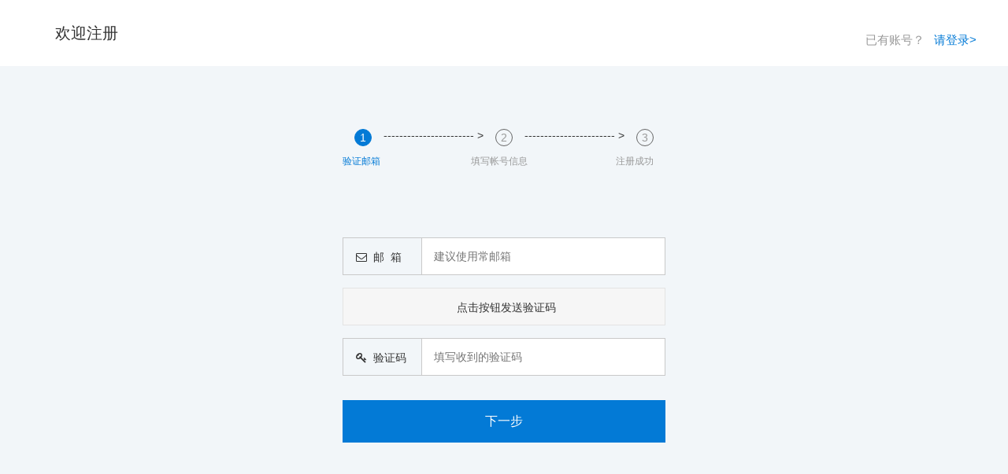

--- FILE ---
content_type: text/html; charset=utf-8
request_url: http://www.aspenbio.cn/User/register
body_size: 1213
content:
<!DOCTYPE html>
<html>
<head>
	<meta charset="UTF-8">
	<meta name="viewport" content="initial-scale=1.0, maximum-scale=1.0, user-scalable=no" />
	<title></title>
	<meta name="keywords" content="" />
	<meta name="description" content="" />
	<link rel="shortcut icon" href="favicon.ico" />
	<link rel="icon" href="animated_favicon.gif" type="image/gif" />
	
	<assign name="bootstrate" value="[cssload]">
		<link rel="stylesheet" type="text/css" href="/Public/home/css/global.css" /><link rel="stylesheet" type="text/css" href="/Public/home/css/user.css" /><link rel="stylesheet" type="text/css" href="/Public/home/js/layui/css/layui.css" />
	<script type="text/javascript" src="/Public/home/js/jquery-1.11.3.min.js"></script>
	
	<meta name="__hash__" content="bdad99407bc00982b1295d71f2bf7a44_1c315b967d7dcf13086967333299baf0" /></head>
<meta name="__hash__" content="bdad99407bc00982b1295d71f2bf7a44_1c315b967d7dcf13086967333299baf0" /></head>
<body>
<header class="comm" id="user_header">
		<div class="content">
	<div class="logo"><a href="/" ><img src="" /></a>欢迎注册</div>
			<p>已有账号？ <a href="/user/index">请登录></a></p>	
	</div>
</header>

<div class="mainbody_register comm">
	<div class="w1200 clear">
		<!--  注册步骤 -->
		<table cellspacing="0" width="auto" cellpadding="0" class="mar01">
			<tr><td>
			<ul id="register_step">
				<li class="focus"><i>1</i></li>
				<li>----------------------- ></li>
				<li><i>2</i></li>
				<li>----------------------- ></li>
				<li><i>3</i></li>
			</ul>
			</td>
			</tr>
			<tr><td>
			<ul id="register_step_font"><li class="focus"><p>验证邮箱</p></li><li class="pad01"><p>填写帐号信息</p></li><li class="pad02"><p>注册成功</p></li></ul>
			</td></tr>
		</table>

		<div class="wid390" id="register_form">
			<form action="" method="post" name="email_verification">
				<ul>
					<li><label><i class="fa fa-envelope-o" aria-hidden="true"></i>邮&nbsp;&nbsp;箱</label><input type="email" name="email" class="form_inpu wid300" maxlength="80" placeholder="建议使用常邮箱" value=""><span id="msg_email"></span></li>
					<li><a href="javascript:void(0)" ifexist="1" class="form_inpu wid390 dis_block sendcode">点击按钮发送验证码</a></li>
					<li><label><i class="fa fa-key" aria-hidden="true"></i>验证码</label><input type="number" name="code" placeholder="填写收到的验证码" maxlength="6" class="form_inpu wid300" value=""><span id="msg_code"></span></li>
					<li><button class="form_button wid390">下一步</button></li>
				</ul>
			<input type="hidden" name="__hash__" value="bdad99407bc00982b1295d71f2bf7a44_1c315b967d7dcf13086967333299baf0" /></form>
			<div class="cle"></div>
		</div>
	</div>
</div>

<div class="register_footer comm">
	<div class="content">
			</div>
</div>
<script type="text/javascript" src="/Public/home/js/layui/layui.all.js"></script><script type="text/javascript" src="/Public/home/js/user.js"></script></body>
</html>

--- FILE ---
content_type: text/css
request_url: http://www.aspenbio.cn/Public/home/css/global.css
body_size: 609
content:
html,body{font-family: "microsoft yahei"; font-size: 62.5%; color: #333;}
h1,h2,h3,h4,h5,h6{font-weight: normal; font-size: 1.4rem;}
html,body,h1,h2,h3,h4,h5,h6,ul,ol,li,dl,dt,dd,span,i,p,div,a{padding: 0; margin: 0; list-style: none;}
i{font-style: normal;}
ul,ol,li,dl,dt,dd,span,i,div{font-size: 1.4rem;}
img{overflow: hidden;border: none; display: block;}
a{text-decoration: none; color: #333; font-size: 1.4rem;}

a:hover{text-decoration: none; color: #01368d;}
a:active{text-decoration: none; color: #333;}

.clear:after{content: ""; clear: both; overflow: hidden; display: block;}
.clear{zoom: 1;}



.wrap{width: 100%; height: auto;}
.w1200{max-width: 1200px; margin: 0 auto;}

.loading{width: 100%; text-align: center;}
.loading a{width: 100%; height: 50px; line-height: 50px; font-size: 1.4rem; border-radius: 3px; display: inline-block; text-align: center; background: #e6e6e6;}

.sorry-font{
    text-align: center;
    padding-top: 25px;
}
.sorry-font i{margin-right: 7px;}

/*分页*/
.page{margin-top: 60px; text-align: center;}

.pageshow a,.pageshow span{
	display: inline-table;
	line-height: 32px;
	height: 32px;
	border:1px solid #DCDCDC;
	background-color: #fff;
	margin: 0 5px;
	padding: 0 12px;
	text-align: center;
	color: #999;
	font-size: 14px;
}

.pageshow a:hover{
	color: #333;
}

.pageshow .current{
	border:1px solid #037ad6;
	background-color: #037ad6;
	color: #fff;
}

--- FILE ---
content_type: text/css
request_url: http://www.aspenbio.cn/Public/home/css/user.css
body_size: 2961
content:
/* 公共部分 */
@import url(./awesome/css/font-awesome.min.css);
body{background: #fff;}
.comm{float: left; width: 100%;}
.content{width: 1200px; margin: 0 auto;}
.mar01{margin: 80px auto 35px auto;}
.wid390{width: 410px; margin: 0 auto;}
.wid300{width: 310px;}
.wid390_1{width: 370px; margin: 0 auto;}
.wid300_1{width: 270px;}
.pad01{padding-left: 115px;}
.pad02{padding-left: 112px;}
.dis_block{display: block;}
.cle{
	clear: both;
}

/* 会员中心 */
#user_header{padding: 12px 0;}
#user_header .logo{float: left; line-height: 60px; height: 60px;font-size: 20px;}
#user_header .logo a{display: inline; margin-right: 30px; float: left;}
#user_header .logo a img{max-height: 60px; border: 0;}
#user_header p{float: right; color: #999; margin-top: 30px; font-size: 15px;}
#user_header p a{color: #037ad6; font-size: 15px; margin-left: 8px;}
#user_header p a.thumb{
	width: 35px;
	margin: 0 10px 5px 0;
	float: left;
	height: 35px;
	border-radius: 100%;
	line-height: 45px;
}
.mainbody_register{
	background:#f2f6f9;
}
ul#register_step,ul#register_step_font{display: block; margin: 0 auto; width: 100%;}
#register_step li,#register_step_font li{
	float: left;
}
#register_step li i{display: block;
	color:#999; width: 20px;
	height: 20px; line-height: 20px;
	border-radius: 30px; text-align: center;
	font-style: normal; border: 1px solid #666;
	margin: 0 15px;
}
#register_step_font li{line-height: 38px; color: #999; font-size: 12px;}
#register_step li.focus i{color:#fff; background: #037ad6; border:1px solid #037ad6;}
#register_step_font li.focus{color:#037ad6;}
#register_form{padding-top: 35px; padding-bottom: 60px;}
#register_form li{
	float: left;
	width: 100%;
	padding: 8px 0;
}
#register_form li span{line-height: 34px; color: red;}
#register_form li span i,#register_form li label i{margin-right: 8px;}
#register_form li label{
	float: left;
	width: 100px;
	line-height: 48px;
	height: 48px;
	box-sizing:border-box;
	-moz-box-sizing:border-box; /* Firefox */
	-webkit-box-sizing:border-box; /* Safari */
	border: 1px solid #c9c9c9;
	border-right: 0;
	font-size: 14px;
	text-indent: 8px;
}
.form_inpu{
	box-sizing:border-box;
	-moz-box-sizing:border-box; /* Firefox */
	-webkit-box-sizing:border-box; /* Safari */
	line-height: 48px;
	height: 48px;
	border: 1px solid #c9c9c9;
	background: #fff;
	text-indent: 15px;
	font-size: 14px;
}

a.sendcode{text-align: center; padding-right: 10px; background: #f6f6f6; border: 1px solid #e3e3e3;}

.form_button{
	cursor: pointer;
	box-sizing:border-box;
	-moz-box-sizing:border-box; /* Firefox */
	-webkit-box-sizing:border-box; /* Safari */
	line-height: 54px;
	height: 54px;
	margin-top: 15px;
	border: 0;
	font-size: 16px;
	text-align: center;
	color: #fff;
	background: #037ad6;
}
.register_footer{
	padding: 23px 0;
	text-align: center;
	border-top: 1px solid #efefef;
	color: #666;
	font-size: 12px;
}

/* 跳转页面 */
.msg_fail_bg{
	background:#fff;
	width: 740px;
	height: 350px;
	margin: 120px auto;
	box-sizing:border-box;
	-moz-box-sizing:border-box; /* Firefox */  
	-webkit-box-sizing:border-box; /* Safari */ 
	-moz-box-shadow:10px 10px 14px #D9D9D9; -webkit-box-shadow:10px 10px 14px #D9D9D9; box-shadow:10px 10px 14px #D9D9D9;
}
.msg_fail_table{
	display: block;
	padding: 30px;
	width: 330px;
	border-radius: 4px;
	border:1px solid #e3e3e3;
	background: #fff;
}
.msg_fail_table .fa_i{color: red; border-radius: 100%; padding-top: 5px; border-color: #ff5e5e;}
.msg_fail_table .fa_i1{color: #3f9d07; border-radius: 100%; padding-top: 5px; border-color: #57bf18;}
.msg_fail_table td h1{font-size: 18px; font-weight: bold; line-height: 32px;}
.msg_fail_table td p{color: #999;}
.msg_fail_table td a{display: block; margin-top: 10px; text-decoration: underline; color: #037ad6;}

.msg_ok_table{
	margin: 35px auto;
}
.msg_ok_table td{padding: 10px 0; font-size: 16px;}
.msg_ok_table i.green{color: #3f9d07; font-size: 84px; margin-top: 30px;}
.msg_ok_table td.ok_title{font-weight: bold;}
.msg_ok_table td.ok_title span{color: #ff0000; font-size: 24px; padding: 0 20px;}
.msg_ok_table td.ok_skip{padding-top: 15px;}
.msg_ok_table td.ok_skip a{margin: 0 15px; border-radius: 4px; border: 1px solid #e3e3e3; padding: 8px;}


.login_bg{background-color: #037ad6;}
.login_background{background: url(../images/msg_fail_bg.png) no-repeat left center; min-height: 580px;}
.login_box{float: right; background: #fff; padding: 25px; margin-top: 65px;}
#register_form h2.login_title{border-bottom: 1px solid #f3f3f3; line-height: 48px; margin: 20px 0; font-weight: bold; font-size: 20px;}
li.code_img{position: relative;}
li.code_img img{position: absolute; right: 5px; top:14px; cursor: pointer;}
.fail_message{
	font-size: 16px;
	color: #888;
	line-height: 30px;
	float: left;
	width: 100%;
	height: 350px;
}

.fail_message a{color: blue; text-decoration: underline; font-size: 16px;}
.fail_message .left_box{
	float: left;
	color: #fff;
	width: 210px;
	text-align: center;
	line-height: 350px;
	height: 350px;
}
.fail_message .right_box{
	margin-left: 290px;
	padding-top: 45px;
}
.fail_message .right_box h2{
	background: url(../images/msg_h2_line.png) no-repeat left bottom;
	font-size: 24px; color: #333;
	line-height: 52px;
	margin-bottom: 40px;
}
.fail_message .right_box h3{line-height: 32px; font-size: 18px; color: #444;}
.fail_message .right_box a.goskip{
	display: block;
	line-height: 34px;
	height: 34px;
	width: 130px;
	text-align: center;
	color: #fff;
	font-size: 14px;
	border-radius: 4px;
	margin-top: 20px;
}
.msg_btn_bg1{background-color:#0e75d4;}
.msg_btn_bg2{background-color:#0e75d4;}


/* 会员中心 */
#member{
	background-color: #f0f3ef;
	padding: 0;
}
#member .m_left{
	float: left;
	width: 150px;
	margin-top: 15px;
	background-color: #fff;
}
#member .m_left h1{
	line-height: 64px;
	background-color: #232331;
	color: #fff;
	font-size: 18px;
	text-indent: 20px;
	margin-bottom: 25px;
}
#member .m_left h2{
	float: left;
	width: 100%;
	line-height: 30px;
	color: #333; font-size: 16px;
	box-sizing:border-box;
	-moz-box-sizing:border-box; /* Firefox */
	-webkit-box-sizing:border-box; /* Safari */
	font-weight: bold;
	padding-left: 20px;
}
#member .m_left h2 i{float: right; color: #999; line-height: 20px;}
#member .m_left ul{
	float: left;
	width: 100%;
	padding-top: 5px;
	padding-bottom: 15px;
	margin-bottom: 15px;
	border-bottom: 1px solid #f3f3f3;
}
#member .m_left ul li{
	line-height: 26px;
	padding: 0 0 0 20px;
}
#member .m_left ul li a{
	font-size: 15px;
	color: #666;
}
#member .m_right{
	margin-left: 165px;
	min-height: 550px;
	padding-top: 15px;
}
.m_bg{background-color: #fff;}
.mar_b_15{margin-bottom: 10px;}
.member_bar_title{
	float: left;
	width: 100%;
	text-indent: 20px;
	line-height: 48px;
	border-bottom: 1px solid #f3f3f3;
	font-size: 16px;
	color: #333;
	font-weight: bold;
}
.member_bar_title span{float: right; color: #999; font-size: 12px; font-weight: normal; margin-right: 15px;}
.member_bar_content{
	float: left;
	width: 100%;
	padding: 20px;
	box-sizing:border-box;
	-moz-box-sizing:border-box; /* Firefox */
	-webkit-box-sizing:border-box; /* Safari */
}
#member #orderlist li{
	float: left;
	width: 100%;
	border: 1px solid #e5e5e5;
	margin-bottom: 10px;
	padding-bottom: 12px;
}
#member #orderlist li h3{background-color: #f5f5f5; line-height: 28px; font-size: 13px; color: #999; margin-bottom: 12px;}
#member #orderlist li h3 span{padding: 0 15px;}
#member #orderlist li h3 b{color: #444;}
#member #orderlist li td{padding: 5px 15px;
	line-height: 24px; vertical-align: middle;
	color: #666;
}
#member #orderlist li td dt span{
	float: right;
	color: #999;
	padding-right: 20px;
}
#member #orderlist li td.amount{
	color: #999;
}
#member #orderlist li td i{margin-right: 5px;}
#member #orderlist li td.amount b{color: #555;}
.member_thumb{
	width: 120px;
	height: 120px;
	border-radius: 120px;
	background-color: #f6f6f6;
	padding: 10px;
	box-sizing:border-box;
	-moz-box-sizing:border-box; /* Firefox */
	-webkit-box-sizing:border-box; /* Safari */
}
.member_thumb a{
	display: block;
	width: 100%;
	border-radius: 100%;
	overflow: hidden;
	line-height: 100px;
	height: 100px;
	text-align: center;
	background-color: rgba(255,255,255,.3);
	background-size: cover;
	background-repeat: no-repeat center;
}

.user_logo span{display: block; margin-top: 10px; line-height: 24px; height: 24px; padding: 0 15px; width: 60px; background-color: #649aff; text-align: center; color: #fff; border-radius: 24px;}
.user_other{line-height: 28px; color: #999;font-size: 13px;}
.user_other span{color: #555; font-weight: bold;}
.user_other i{color: #649aff;}
#member_border td{border-right: 1px solid #f3f3f3;}
.order_details_link a{color: #0d6cfe;}



.shippingAddress{
	padding: 10px;
	box-sizing:border-box;  
	-moz-box-sizing:border-box; /* Firefox */  
	-webkit-box-sizing:border-box; /* Safari */
}
.shippingAddress td{padding: 20px 0; color: #999; font-size: 14px; border-bottom: 1px solid #f6f6f6;}
.shippingAddress td h2{font-weight: bold; color: #444; font-size: 14px; padding-bottom: 8px;}
.shippingAddress td h2 span{padding-left: 12px;}
.addAddress{padding-left: 80px;}
.addAddress td{color: #666; text-align: left;}
.addAddress td span{color: red; padding-left: 5px;}
.addAddress td input.comipu{line-height: 30px; text-indent: 6px; margin-right: 8px; text-align: left;}
.addAddress td select{line-height: 30px; padding: 5px 0;}
.submitaddress{margin-top: 10px; cursor: pointer; display: block; width: 70px;text-align: center; color: #fff; font-size: 15px; line-height: 32px; background-color: #0a49a8; border:0;}
.wid80{width: 130px;}.wid120{width: 200px;}.wid280{width: 550px;}
.btn_showaddressform{
	padding: 15px 0 15px 80px;
	color: #238bdb;
	text-align: left;
	text-decoration: underline;
	font-size: 14px;
}
.btn_showaddressform a{color:#238bdb;}
.default_address span{
	border: 1px solid #e3e3e3;
	padding: 0 10px;
	line-height: 28px;
	height: 28px;
	border-radius: 28px;
}
.address_edit a{margin: 0 8px;}
#eidtpassword{margin: 50px auto;}
#editbasic{margin: 15px 50px;}
#editbasic td,#eidtpassword td{padding: 10px 0;}
#eidtpassword td input{
	line-height: 30px;
	height: 30px;
	text-indent: 6px;
	width: 220px;
}

#eidtpassword td button{
	display: block;
	border: 0;
	color: #fff;
	font-size: 16px;
	width: 90px;
	background-color: #0a49a8;
	line-height: 36px;
	cursor: pointer;
}

.view_border{
	padding: 0 35px;
	border-left: 1px solid #f1f1f1;
}
.view_orderno{color: #999; font-size: 13px;}
.view_orderno h1{
	font-size: 30px;
	font-weight: bold;
	line-height: 64px;
}
#order_view td{line-height: 24px; color: #666;}
#order_view td h3{font-weight: bold; line-height: 38px;}

#order_view td span.Fixedwidth{width: 110px; display: inline-block;}

#wai_border{border-bottom: 1px solid #f1f1f1; padding-bottom: 25px; margin-bottom: 25px;}
#order_view_productlist{border:1px solid #eeeeee;}
#order_view_productlist thead{background-color: #f7f7f7; line-height: 38px;}
#order_view_productlist td{text-align: center; line-height: 28px; padding: 5px 0; color: #666;}
#order_view_productlist td a{color: #0a49a8;}


.uploadlistthumb{
	position: relative;
	margin: 10px;
}
.uploadlistthumb i.del_i{
	position: absolute;
	display: block;
	z-index: 111;
	top: -10px; right: -10px;
	background: #f3f3f3;
	border-radius: 30px;
	width: 30px;
	height: 30px;
	line-height: 30px;
	color: #666;
	text-align: center;
	border: 1px solid #c6c6c6;
	cursor: pointer;
}
.uploadlistthumb a.thumb{
	width: 100px;
	height: 80px;
	line-height: 80px;
	display: block;
	text-align: center;
	padding: 3px;
	border-radius: 3px;
	border: 1px solid #e6e6e6;
	vertical-align: middle;
}
.uploadlistthumb a.thumb img{max-height: 100%;}


#loginbox_member{
	text-align: center;
	padding: 50px;
}
#loginbox_member a.thumb{
	display: block;
	margin: 20px auto;
	width: 95px;
	height: 95px;
	border-radius: 100%;
	border:2px solid #d6d6d6;
	background-repeat: no-repeat;
	background-position: center;
	background-size: cover;
	overflow: hidden;
}
#loginbox_member a.link{
	display: inline-block;
	line-height: 34px;
	height: 34px;
	border-radius: 34px;
	padding: 0 25px;
	margin: 0 6px;
	color: #777;
	border:1px solid #a6a6a6;
}
#loginbox_member h2{
	font-size: 18px;
	font-weight: bold;
	color: #333;
	padding: 25px 0 50px 0;
	text-align: center;
}

--- FILE ---
content_type: application/javascript
request_url: http://www.aspenbio.cn/Public/home/js/user.js
body_size: 1377
content:
$(function(){
	//   发送验证码
	$(".sendcode").click(function(){
		var email = $("input[name='email']").val();
		var ifexist = $(this).attr('ifexist');
		var reg = new RegExp("^[a-z0-9]+([._\\-]*[a-z0-9])*@([a-z0-9]+[-a-z0-9]*[a-z0-9]+.){1,63}[a-z0-9]+$"); //正则表达式
		
		if(typeof email==undefined || email==null || email==""){
			$("#msg_email").html("<i class='fa fa-info-circle' aria-hidden='true'></i>请输入您的邮箱");
			$("input[name='email']").css("border","1px solid red");
			$("input[name='email']").focus();
		}
		else if(!reg.test(email)){
			$("#msg_email").html("<i class='fa fa-info-circle' aria-hidden='true'></i>邮箱格式不正确");
			$("input[name='email']").css("border","1px solid red");
			$("input[name='email']").focus();
		}
		else{
			$.ajax({
				url:'/Email/getcode',
				type:'POST',
				DataType:'json',
				async:false,
				data:{email:email,ifexist:ifexist},
				beforeSend:function(){
					var index = layer.load();
				},
				success:function(reg){
					layer.close(index);
					if(reg.status==0){
						layer.msg(reg.msg);
					}
					else{
						layer.msg(reg.msg);
						$("input[name='code']").focus();
					}
				},
				error:function(){
					layer.close(index);
					layer.msg("发送验证码失败!");
				}
			})
		}
	});

	//   验证码表单提交，进入下一步
	$("form[name='email_verification']").submit(function(){
		var ifgo = 1;
		var email = $("input[name='email']").val();
		var code = $("input[name='code']").val();
		var reg = new RegExp("^[a-z0-9]+([._\\-]*[a-z0-9])*@([a-z0-9]+[-a-z0-9]*[a-z0-9]+.){1,63}[a-z0-9]+$"); //正则表达式
		
		//  验证邮箱
		if(typeof email==undefined || email==null || email==""){
			$("#msg_email").html("<i class='fa fa-info-circle' aria-hidden='true'></i>请输入您的邮箱");
			$("input[name='email']").css("border","1px solid red");
			$("input[name='email']").focus();
			ifgo = 0;
			return false;
		}
		else if(!reg.test(email)){
			$("#msg_email").html("<i class='fa fa-info-circle' aria-hidden='true'></i>邮箱格式不正确");
			$("input[name='email']").css("border","1px solid red");
			$("input[name='email']").focus();
			ifgo = 0;
			return false;
		}
		else if(typeof code==undefined || code==null || code==""){
			$("#msg_code").html("<i class='fa fa-info-circle' aria-hidden='true'></i>请输入6位数字验证码");
			$("input[name='code']").css("border","1px solid red");
			$("input[name='code']").focus();
			ifgo = 0;
			return false;
		}
		else if(code.length!=6){
			$("#msg_code").html("<i class='fa fa-info-circle' aria-hidden='true'></i>验证码长度为6个数字字符");
			$("input[name='code']").css("border","1px solid red");
			$("input[name='code']").focus();
			ifgo = 0;
			return false;
		}
		else{
			$(this).submit();
		}
		//  提交表单
	})

	//   会员注册帐号提交
	$("form[name='email_addaccount']").submit(function(){
		var ifgo = 1;
		var username = $("input[name='username']").val();
		var password = $("input[name='password']").val();
		var repassword = $("input[name='repassword']").val();

		//  验证邮箱
		if(ifgo == 1){
			if(typeof username==undefined || username==null || username==""){
				$("#msg_username").html("<i class='fa fa-info-circle' aria-hidden='true'></i>请输入用户名!");
				$("input[name='username']").css("border","1px solid red");
				$("input[name='username']").focus();
				ifgo = 0;
				return false;
			}
			else if(username.length<5 || username.length>35){
				$("#msg_username").html("<i class='fa fa-info-circle' aria-hidden='true'></i>用户名长度为5～35个字符");
				$("input[name='username']").css("border","1px solid red");
				$("input[name='username']").focus();
				ifgo = 0;
				return false;
			}
		}
		
		//  验证密码
		if(ifgo == 1){
			if(typeof password==undefined || password==null || password==""){
				$("#msg_password").html("<i class='fa fa-info-circle' aria-hidden='true'></i>请输入密码!");
				$("input[name='password']").css("border","1px solid red");
				$("input[name='password']").focus();
				ifgo = 0;
				return false;
			}
			else if(password.length<6 || password.length>30){
				$("#msg_password").html("<i class='fa fa-info-circle' aria-hidden='true'></i>密码长度为6～30个字符");
				$("input[name='password']").css("border","1px solid red");
				$("input[name='password']").focus();
				ifgo = 0;
				return false;
			}
		}

		//  验证重复密码
		if(ifgo == 1){
			if(password!=repassword){
				$("#msg_repassword").html("<i class='fa fa-info-circle' aria-hidden='true'></i>两次密码不一致!");
				$("input[name='repassword']").css("border","1px solid red");
				$("input[name='repassword']").focus();
				ifgo = 0;
				return false;
			}
		}

		if(ifgo == 1){$(this).submit();}
		//  提交表单
	})


	//   会员注册帐号提交
	$("form[name='reset_password']").submit(function(){
		var password = $("input[name='password']").val();
		var repassword = $("input[name='repassword']").val();

		//  验证密码
		if(typeof password==undefined || password==null || password==""){
			$("#msg_password").html("<i class='fa fa-info-circle' aria-hidden='true'></i>请输入密码!");
			$("input[name='password']").css("border","1px solid red");
			$("input[name='password']").focus();
			ifgo = 0;
			return false;
		}
		else if(password.length<6 || password.length>30){
			$("#msg_password").html("<i class='fa fa-info-circle' aria-hidden='true'></i>密码长度为6～30个字符");
			$("input[name='password']").css("border","1px solid red");
			$("input[name='password']").focus();
			ifgo = 0;
			return false;
		}
		else if(password!=repassword){
			$("#msg_repassword").html("<i class='fa fa-info-circle' aria-hidden='true'></i>两次密码不一致!");
			$("input[name='repassword']").css("border","1px solid red");
			$("input[name='repassword']").focus();
			ifgo = 0;
			return false;
		}
		else{
			$(this).submit();
		}
	});


	//   用户登录
	$("form[name='user_login']").submit(function(){
		var ifgo = 1;
		var username = $("input[name='username']").val();
		var password = $("input[name='password']").val();
		var code = $("input[name='code']").val();

		//  验证邮箱
		if(ifgo == 1){
			if(typeof username==undefined || username==null || username==""){
				$("#msg_username").html("<i class='fa fa-info-circle' aria-hidden='true'></i>请输入登录用户名!");
				$("input[name='username']").css("border","1px solid red");
				$("input[name='username']").focus();
				ifgo = 0;
				return false;
			}
		}
		
		//  验证密码
		if(ifgo == 1){
			if(typeof password==undefined || password==null || password==""){
				$("#msg_password").html("<i class='fa fa-info-circle' aria-hidden='true'></i>请输入登录密码!");
				$("input[name='password']").css("border","1px solid red");
				$("input[name='password']").focus();
				ifgo = 0;
				return false;
			}
		}

		//  验证码
		if(ifgo == 1){
			if(typeof code==undefined || code==null || code==""){
				$("#msg_code").html("<i class='fa fa-info-circle' aria-hidden='true'></i>请输入验证密码!");
				$("input[name='code']").css("border","1px solid red");
				$("input[name='code']").focus();
				ifgo = 0;
				return false;
			}
		}

		if(ifgo == 1){$(this).submit();}
		//  提交表单
	})

	$("input[name='email']").keyup(function(){
		$(this).css("border","1px solid #c9c9c9");
		$("#msg_email").empty();
	});

	$("input[name='code']").keyup(function(){
		$(this).css("border","1px solid #c9c9c9");
		$("#msg_code").empty();
	});

	$("input[name='username']").keyup(function(){
		$(this).css("border","1px solid #c9c9c9");
		$("#msg_username").empty();
	});

	$("input[name='password']").keyup(function(){
		$(this).css("border","1px solid #c9c9c9");
		$("#msg_password").empty();
	});

	$("input[name='repassword']").keyup(function(){
		$(this).css("border","1px solid #c9c9c9");
		$("#msg_repassword").empty();
	});

})